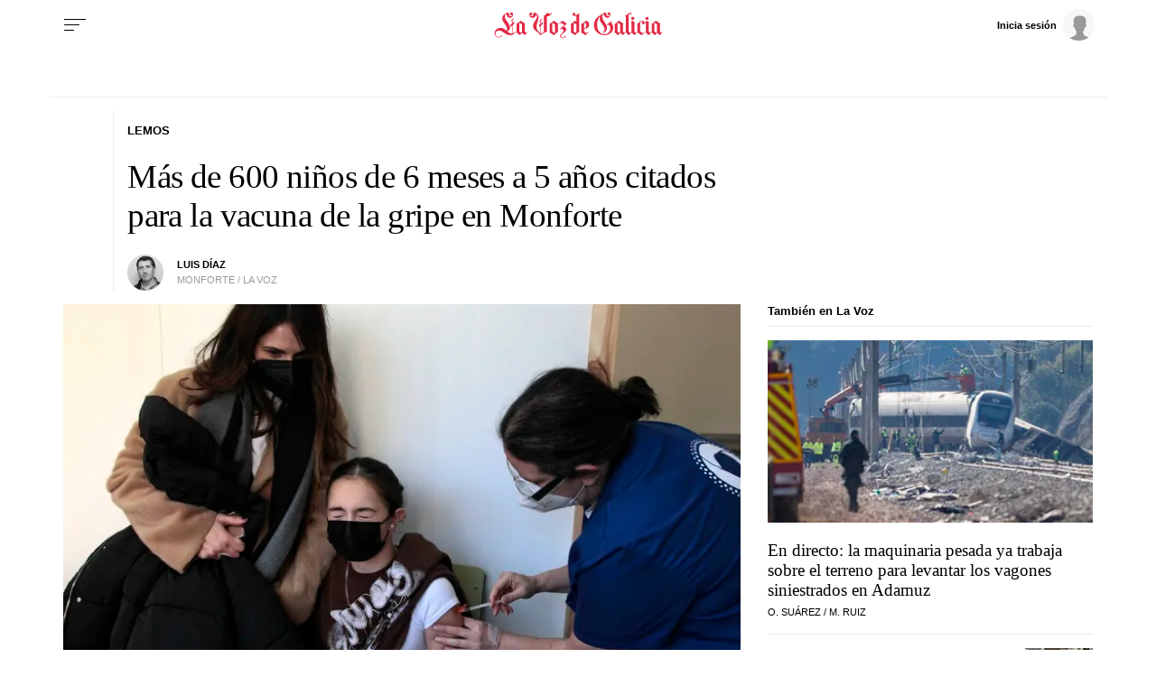

--- FILE ---
content_type: application/javascript
request_url: https://sijai.wemass.com/
body_size: 320
content:
(function() {
    top.postMessage({ message: 'sijai', isCreatingId: true, sijai: 'b4eb8f4836bf693baa4e922c4f91a48d8756b947db' }, '*');
})();